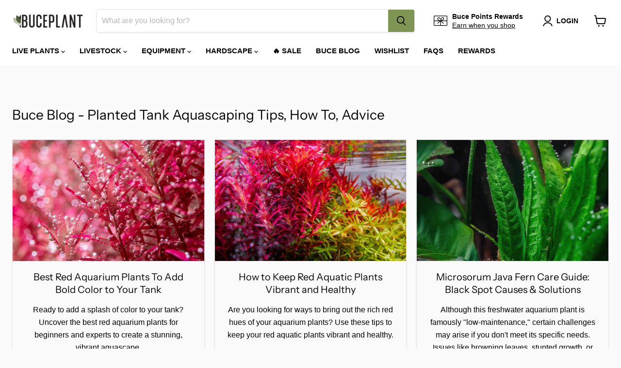

--- FILE ---
content_type: application/javascript; charset=utf-8
request_url: https://searchanise-ef84.kxcdn.com/preload_data.4V6r8A9z6d.js
body_size: 11786
content:
window.Searchanise.preloadedSuggestions=['monte carlo','java moss','floating plants','dwarf hairgrass','amazon sword','pearl weed','anubias nana petite','java fern','red plants','christmas moss','hygrophila pinnatifida','dwarf sagittaria','uns tank','red root floater','rotala rotundifolia','tissue culture','staurogyne repens','water sprite','anubias nana','mini bucephalandra','water wisteria','rimless aquarium','alternanthera reineckii','water lettuce','guppy grass','hydrocotyle tripartita','anubias plants','dwarf baby tears','vallisneria spiralis','weeping moss','hornwort plant','alternanthera reineckii mini','micro sword','ludwigia natans super red','jungle val','drift wood','hair grass','moss ball','bacopa caroliniana','red tiger lotus','carpet plants','stem plants','uns aquarium','lily pipe','anubias barteri','dwarf hair grass','heat pack','cryptocoryne pink flamingo','neocaridina shrimp','bolbitis heudelotii','marsilea hirsuta','lava rock','co2 diffuser','flame moss','horn wort','seiryu stone','blyxa japonica','pogostemon erectus','micranthemum monte carlo','marimo moss ball','bucephalandra red mini','low light plants','sagittaria subulata','plants on driftwood','aqua worx','amano shrimp','rimless tanks','hydrocotyle japan','banana plant','ludwigia palustris','co2 kits','epiphyte plants','helanthium tenellum','rotala h\'ra red','vallisneria nana','lobelia cardinalis','brazilian pennywort','baby tears','uns stand','lily pipes','root tabs','no co2 plants','dragon stone','mother pot','carpeting plants','glossostigma elatinoides','riccia fluitans','aquarium stand','sl aqua','uns 60u','rotala green','java fern trident','background plants','lilaeopsis brasiliensis','limnophila aromatica','mini bolbitis','twinstar led','s repens','bacopa monnieri','uns lid','bucephalandra godzilla','red root','aquarium plants','plant fertilizer','foreground plant','mini pellia','aquarium substrate','ludwigia arcuata','juncus repens','emersed plants','eleocharis parvula','uns controsoil','cherry shrimp','madagascar lace','bucephalandra green wavy','jungle vallisneria','dwarf lily','rotala macrandra','wabi kusa','crypt parva','tiger lotus','floating plant','spider wood','rotala wallichii','limnophila heterophylla','cryptocoryne balansae','canister filter','low tech plants','foreground plants','easy plants','vallisneria americana','gift card','hydrocotyle verticillata','midground plants','anacharis family','rotala bonsai','marsilea crenata','red root floaters','neo co2','echinodorus tenellus','uns 45u','eleocharis acicularis','cyperus helferi','terrarium plants','cabomba aquatica','hygrophila polysperma','subwassertang moss','beginner plants','microsorum pteropus','hygrophila siamensis','pogostemon stellata','cryptocoryne wendtii green','fast growing plants','dwarf sag','on driftwood','riccardia chamedryfolia','red plant','rotala orange juice','mini christmas moss','uns co2','hemianthus callitrichoides','pogostemon stellatus octopus','uns 90l','bonsai tree','nerite snails','rotala hra','plant pack','sword plants','anubias petite','amazon swords','aquarium lights','cryptocoryne lucens','java fern narrow leaf','plant glue','frog bit floating','all plants','ultum nature systems','eleocharis acicularis mini','alternanthera rosanervig','salvinia floating','aponogeton ulvaceus','check valve','ghost wood','black pearl','rice fish','duckweed floaters','anubias coffeefolia','sponge filter','hemianthus micranthemoides','water lily','penny wort','uns p','phoenix moss','hc cuba','co2 regulator','shrimp food','pink flamingo','uns 60s','brownie ghost','uns 30c','bonsai aquarium driftwood','mini coin','myriophyllum mattogrossense','uns tanks','uns all in one','betta plants','drop checker','anubias white','nano tanks','terrarium kit','starter pack','chain sword','stem plant','fish tank','myriophyllum guyana','java fern windelov','pogostemon helferi downoi','u s','air pump','hygrophila araguaia','hydrocotyle leucocephala','black lava rock','tank lids','uns 5n','rotala blood red','co2 tank','chihiros led','plant on driftwood','co2 kit','how to plant an aquatic plant','south america','money wort','micranthemum monte carlo tissue','all in one','african water fern','dragon wood','bucephalandra mini','easy background plants','ent wood','ar mini','bulb plants','betta fish','plant pa','uns 90p','ground cover','rhizome plants','neo flow','cryptocoryne lutea','surface skimmer','hygrophila difformis','echinodorus bleheri','aqua soil','java fern mat','aquarium heater','onf flat nano','low tech','uns filter','beginner plant package','rimless tank','dwarf chain sword','algae control','peacock moss','anubias congensis','mayaca fluviatilis','moss balls','barclaya longifolia','bucephalandra red','eriocaulon sp','potted plants','nana petite','air stone','easy low light','free shipping','cryptocoryne wendtii red','pond plants','bucephalandra brownie','salvinia natans','ludwigia ovalis','cryptocoryne parva','uns 90u','didiplis diandra','fissidens nobilis','frogbit floating','nymphaea tiger lotus','scarlet temple','uns strata','uns light','uns delta 60','algae scraper','marimo ball','najas indica guppy grass','trident fern','paludarium tank','plant weights','co2 tubing','plant weight','lagenandra meeboldii red','sl aqua nitrifying','bucephalandra brownie ghost','proserpinaca palustris','uns aquarium stand','aquario neo soil','ranunculus inundatus','echinodorus aflame','cryptocoryne parva mini','heteranthera zosterifolia','mermaid weed','ludwigia repens','uns 45s','tall aquatic plants','manzanita driftwood','golden nesaea','bubble counter','corkscrew vallisneria','bucephalandra tissue culture','mother plants','cryptocoryne albida red','dwarf hair','back ground plants','10 gallon tank','cryptocoryne wendtii','eleocharis vivipara','aponogeton madagascariensis','blue shrimp','micranthemum umbrosum','algae inhibitor','pearl moss','java fern needle leaf','lamandau mini purple','shrimp plants','aponogeton crispus','cardinal plant','rare plants','filter media','lobelia cardinalis mini','uns aio','rotala vietnam','uns 60l','uns tissue culture','ultra clear tanks','cholla wood','free shipping for orders over','limnophila aquatic','parrots feather','cryptocoryne retrospiralis','easy foreground plants','malaysian driftwood','marimo moss','green wavy','pygmy chain sword','cryptocoryne beckettii','rotala red','root tab','epiphytic aquarium plant','coral moss','uns scissors','easy red plants','terrarium plant','crypt wendtii','live plants','bucephalandra green','coontail hornwort','uns 75p','ludwigia white','red flame sword','salvinia cucullata','star grass','low light','cryptocoryne petchii','eleocharis belem','bucephalandra black pearl','alternanthera lilacina','valisneria spiralis','cryptocoryne wendtii brown','led light','bacopa caroliniana red','brownie blue','ludwigia sedioides','20 gallon tank','shipping cost','lava stone','leveling mat','hard scape','live fish','shallow tank','hygrophila corymbosa compact','ludwigia inclinata','ludwigia glandulosa','nesaea pedicellata golden','green cabomba','marimo moss balls','hydrocotyle tripartita japan','sand substrate','mini bolbitis baby leaf','dwarf grass','cryptocoryne undulata','nano plants','uns 90b','fast growing','buce mini','ludwigia peruensis','tank lid','ammania gracilis','pogostemon stellatus','chihiros wrgb','ludwigia red','giant hairgrass','bucephalandra catherinae','dwarf aquarium lily','littorella uniflora','anubias nana snow white','rotala macrandra red','anubias minima','anubias tissue culture','fissidens moss','stainless steel','dark skeleton king','arrogant blue','5 gallon tanks','uns controsand','emersed plants no co2','eusteralis stellata','wabi kusa plants','uns 30a','moneywort plant','uns 40c','cryptocoryne willisii','nymphaea stellata','phyllanthus fluitans','plants on wood','uns delta','uns rimless','anubias pangolino','tiger lily','aquarium tank','skeleton king','rotala rotundifolia green','crypt spiralis','on wood','aquario neo media','plant on rock','willow moss','najas indica','madagascar lace plant','cardamine lyrata','twin star','ceratophyllum demersum','plant food','dwarf sagittaria subulata','micranthemum micranthemoides','buce starter pack','aquario neo diffuser','rosette sword','echinodorus vesuvius','dymax slim flo','aponogeton boivinianus','aquarium glue','spiky moss','hygrophila angustifolia','neo media','anubias mother pot','betta fish plants','small plants','tank stand','background plant','plant mat','uns long','uns 120p','20 gallon rimless aquarium','dr tank','rotala rotundifolia orange juice','aquatic plants','red cabomba or cabomba','co2 drop checker','fenestratarum mulyadii','rotala nanjenshan','cryptocoryne tropica','ground cover plants','uns 3n','ceratopteris thalictroides','uns 60a','filter tubing','ammania senegalensis','bacopa australis','aquarium plant','rotala rotundifolia red','java fern narrow','fittonia albivenis','aquario neo','buce pack','bucephalandra blue','lagenandra meeboldii','anubias pinto','light hanging kit','twinstar nano','aquascaping tools','hemianthus callitrichoides cuba','ammania bonsai','ludwigia repens red','bolbitis mini','helanthium quadricostatus','co2 plants','uns delta 30','red cherry shrimp','river rock','uns 5s','anubias golden','rotala macrandra mini','anacharis egeria densa','pacific wood','heat packs','piptospatha ridleyi','mother plant','high light plants','low light plants p','red mini','utricularia graminifolia','uns atomizer','narrow leaf','microsorum trident','anubis nana','dwarf water lily','java fern mini','aquarium soil','pink lady','long plants','aquarium fertilizer','rabbit snail','alternanthera reineckii rosanervig','water sprite wisteria','lace plant','uns all in one tank','large plants','plants on stone','tropica 1-2-grow','plants for','water change','plant package','uns 75s','yellow plants','dwarf four leaf clover','co2 check valve','low tech carpet plants','white anubias','plant light','natural sand','lilaeopsis novaezelandiae','onf light','bamboo plant','ludwigia senegalensis','bucephalandra sp','easy beginner plants','ludwigia sp red','on stone','nano tank','co2 neo','red floater','uns tank 5','aquarium thermometer','how to plant','red amazon sword','cryptocoryne nurii','hygrophila compact','hygrophila lancea araguaia','uns soil','uns 25c','bucephalandra purple','helanthium bolivianum','echinodorus parviflorus','lid clips','uns 120u','anubias heterophylla','orange juice','tall plants','elodea anacharis','moss tissue culture','bolbitis difformis','medaka rice fish','uns plant food','anubias mother','how to plant aquatic plants','bolbitis heteroclita','uns 45a','tonina fluviatilis','10 gallon rimless aquarium','anubias bonsai','test kit','crypt lucens','lead bunch','myriophyllum tuberculatum','de sa','aquario neo co2','water sp','elatine hydropiper','air diffuser','red ludwigia','java fer','buce kedagang','shrimp net','dwarf hairgrass culture tissue','long tank','uns 16t','creeping jenny','nymphaea lotus','hydrocotyle sibthorpioides','aquarium lid','needle leaf','buce red','bacopa salzmannii','marsilea angustifolia','sword plant','light stand','phyllanthus fluitans red root floater','anubias barteri nana','blood red','ludwigia natans','red blade','dry start','ludwigia pink','almond leaves','hard water plants','red stem plants','uns cube','nomaphila stricta','twinstar s series','helanthium vesuvius','alternanthera bettzickiana','nano light','anubis nana petite','micro swords','rotala narrow leaf sp red','manten stone','hakkai stone','dwarf lily bulbs','gift cards','hygrophila corymbosa','echinodorus ozelot','ultum nature','pogostemon helferi','shipping options','amazon wood','rotala colorata','lindernia rotundifolia','limnophila s','red lotus','umbrella hair grass','cryptocoryne flamingo','tissue culture moss','broad leaf','uns lids','stem plant dutch pack','ro water','hornwort bunch','red sword','snow white','uns 20c','anubias nana pinto','uns 5t','egeria densa','uns tank stand','tropica soil','anubias mini','plants on rocks','red plants red plants','eleocharis pusillis','plant on wood','fissidens fontanus','mid ground plants','fast growing low light plants','elephant skin stone','fish food','uns 60t','rotala indica','buce tissue culture','echinodorus reni','low light stem plants','carpet plant','rainbow frost','hemianthus cuba','green godzilla','nerite snail','twinstar algae inhibitor','anubias congensis mini','gratiola viscidula','myriophyllum aquaticum','super red','kedagang mini','java fern trident mini','rotala indica bonsai','co2 cylinder','twinstar dimmer','purple blue','petrified wood','water testing','popular plants','mosaic plant','valisneria nana','plant glue for aquarium','plant bundle','aquatic farmer','freshwater shrimp','cryptocoryne usteriana','homalomena sekadau','velvet 3 color buce plant','ug utricularia','indian almond leaves','lilaeopsis mauritiana','blue dream shrimp','controsoil black','dwarf nomaphila siamensis','potted aquarium plant','inline co2 diffuser','anubis’s nana','banana plants','anubias lanceolata','echinodorus red rubin','crypt balansae','boutique seiryu stone','bucephalandra wavy green','aquarium rocks','bonsai driftwood','driftwood stump','easy midground plants','ada soil','anubias stardust','super mini catherinae','red melon sword','stainless steel mesh','uns reef','uns 45t','root tabs fertilizer','echinodorus hadi red pearl','cryptocoryne mioya','gravel vacuum','uns regulator','riccardia chamedryfolia mini','plant packs','mini buce','twinstar s','bucephalandra arrogant blue','iota kit','glass lily pipe','easy no co2','rare aquarium plants','pearlweed pearl','mini dwarf hair grass','bucephalandra belindae','ar mini red','brownie phantom','white plants','plant collection','vallisneria torta','crypt lutea','2 gallon aquarium','java fern on driftwood','buce mini coin','anubias on driftwood','uns shallow','north america','homalomena insignis','uns rimless tank','crinum thaianum','crinum calamistratum','rotala sp green','crushed lava gravel','accent stones','anubius nana','aqua worx orion','buce plant','red rubin','crystal red shrimp','nymphoides aquatica','60u stand','ada aquarium','bucephalandra theia','shrimp tank','assassin snails','echinodorus rose','rotala h’ra','rotala vietnam hra','velvet 3 color','eleocharis montevidensis','floaters plants','pogostemon octopus','coconut shell','all in one tank','red moss','uns 45l','buce godzilla','echinodorus xinguensis','lava gravel','epiphytic plants','twinstar light','red cherry','pellia moss','eriocaulon sp quinquangulare red','on rock','flowering plant','uns delta 90','freshwater plants','bucephalandra lamandau mini purple','pink plants','ludwiga red','wavy green','cryptocoryne beckettii petchii','gel super glue','hygrophila lancea','bucephalandra kedagang','5 gallon tank','hob filter','rotala wallichi','deep purple','moss on driftwood','anubias mini coin','alternanthera reineckii red','hygrophila corymbosa siamensis','plants for betta fish tank','rabbit snails','cryptocoryne red','anubias chili','carpeting plant','moss mat','onf flat one','lobelia cardinalis red','private collection','christmas moss on driftwood','parrot feather','rimless aquariums','anubias tissue','uns titan 1','microsorum pteropus trident','carnivorous plant','water pump','uns 120s','cryptocoryne wendtii green gecko','uns 90s','cryptocoryne affinis','hygrophila chai','onion plant','alternanthera bettzickiana red','bucephalandra variegated','60u tank','super glue','ice pack','red aquarium plants','twinstar ea','rotala mexicana','ludwigia super red','uns reef system','alternanthera red broad leaf','easy stem plants','purple plants','pennywort hydrocotyle','dwarf baby','black forest spiderwood','river stones','pogostemon deccanensis','anubias golden coin','anubias barteri var nana','alternanthera rosaefolia','epiphytes plants','uns substrate','red tiger lily','bushy plants','potamogeton gayi','aquarium sand','stem on','uns foresta','cube aquarium','cryptocoryne walkeri','mini java fern','tank cover','rotala tissue culture','bucephalandra kedagang red','uns aquariums','siamese algae eaters','easy green','ramshorn snail','water test','uns co2 regulator','eleocharis parvula mini','selaginella erythropus ruby red club moss','bucephalandra mini coin','java moss driftwood','java fern petite','attached plants','uns 90l aquarium stand','uns glass lid','water conditioner','rotala coin leaf','uns blitz','eleocharis mini','tall hairgrass','vallisneria gigantea','borneo fern','vallisneria contortionist','fish tanks','lily pads','najas guppy grass','riccia moss','anubia white','suction cups','black mountain seiryu stone','black aquarium','aquario neo co2 diy co2 kit','cryptocoryne axelrodi','dwarf sword','aquarium kit','cryptocoryne tissue culture','south american plants','twinstar 600e','co2 cartridge','red aquatic','cryptocoryne hudoroi','caridina shrimp','bucephalandra skeleton king','water fern','bucephalandra tissue','ludwigia green','aquarium rock','brownie phoenix','uns 45u lid','hang on back filter','buce brownie','plants on driftwood and stone','9 gallon tank','moss on stainless steel','emergent plants','anubias snow white','red floating plants','co2 bubble counter','pagoda stone','sl aqua substrate','aquarium stands','plants for shrimp','crypts plants','riccardia moss','bacopa monnieri moneywort','chihiros wrgb ii','rotala ceylon','uns stra','uns tools','anubis barteri','flowering aquatic plant','bacopa salzmannii purple','duckweed floater','japan clover','anacharis densa','corkscrew val','mini plants','30c lid','vallisneria spiralis leopard','neo diffuser','frogbit plant','no co2 plants low light','insulated packaging','plants attached to driftwood','uns strata seiryu stone','high ph plants','uns 90la','pearl grass','hemianthus callitrichoides cuba dwarf baby tears','blyxa aubertii','anubias afzelii','low tech background plants','uns dual aio','red bucephalandra','tonina belem','brownie purple','substrate for plants','large driftwood','cold water plants','brownie jade','vacuum siphon','borneo plants','dwarf water','mountain stone','bucephalandra deep purple','uns tubing','liquid fertilizer','low light plants aquarium','green gecko','twinstar e','growth rate fast','homalomena sp','echinodorus marble queen','echinodorus cordifolius','lead weight','plant holder','6 gallon tank','cube tank','red shrimp','onf flat','aquasoil substrate','alternanthera variegatus','catherinae red','rotala indica green','wisteria plant','hedyotis salzmannii','uns 180u','albida red','iota terrarium','glass stand','co2 checker','long aquarium','nomaphila variegatus','anubias barteri broad leaf','40 gallons tank','tiger shrimp','red stem plant','floating plants easy','needle leaf java fern','taxiphyllum sp','buce moss','dymax filter','cryptocoryne undulatus','red buce','java fern tissue culture','live shrimp','20 gallon long','hanging kit','anubias nana bonsai','uns 25s','short plants','hygrophilia pinnatifida','anubias white rose','hydrocotyle tripartita mini','eel grass','elodea densa','60u lid','team buce plant starter pack','uns 30t','potomageton gayi','grape wood','vesicularia dubyana','microcarpaea minima','super mini','cryptocoryne wendtii bronze','aquatic moss','crypt tropica','super red mini','lava rocks','twinstar b','chihiros hanging kit','anubias nan','ozelot sword','water weed','temple plant','christmas moss cup','diy co2','cryptocoryne undulata red','rili shrimp','uns ultra clear tanks','southeast asia','lysimachia nummularia','pothos plant','coconut cave','crypt red','neo soil','glass cleaner','72 hour heat pack','brownie sugar','uns tank lids','mini sword','uns tissue','paludarium plants','co2 splitter','uns light hanging bar','water lilies','baby dwarf tears','echinodorus magdalenensis','valisneria americana','anubius nana petite','aquarium background','bucephalandra brownie blue','drift wood plants','from bit','ludwigia inclinata cuba','pearl weed tissue culture','white plant','giant baby tears','ludwigia peruensis/gladulosa var diamond','blue dream','java f','carpeting plants easy','java fern black forest','red flame','club moss','30 gallon tank','red tiger','contact us','water wisteria/hygrophila','rotala florida','slate rock','no co2','buce red mini','nano filter','uns 45c','aquario neo flow lily pipes','pleco fish','bucephalandra red blade','uns canister filter','cold pack','cryptocoryne sri lanka','monoselenium tenerum','uns delta 120','echinodorus red','feeding ring','stones rocks','dosing pump','90p stand','aquarium lids','saltwater plants','aqua neo','bloody mary shrimp','schismatoglottis roseospatha','nymphoides aquatica banana plant','anubias coin','cory catfish','alternanthera reineckii rosaefolia','manzanita wood','uns 16c','sl aqua magic powder','mini purple','amazon from bit','black forest','bucephalandra peacock','neo skimmer','tri color','white rose','melon sword','bunch plants','bucephalandra purple blue','bio media','small aquarium plants','red scorpio','brine shrimp','rotala vietnam h\'ra','ludwigia dark orange','aponogeton longiplumulosus','uns cabinet','bucephalandra velvet','echinodorus big bear','icelandic lava stone','uns mini co2','week aqua','uns 60u stand','uns stands','uns 35a','java fern philippine','canister filters','dragon\'s tongue','red dwarf lily','floating tissue culture plants','sulawesi shrimp','river stone','give away','black sand','led dimmer','downoi pogostemon','chihiros wrgb ii pro','bristlenose pleco','uns 25t','mini red','on lava stone','dual aio','tissue culture bucephalandra','best plants','red stem','aquatic plant bulbs','90u stand','mother pots','terrestrial plants','eriocaulon cinerum','marble queen','water sprite plant','bucephalandra hades','mini moss','lilaeopsis brasilensis','narrow leaf java fern','bacopa amplexicaulis','anubias pack','plant bundles','rotala macrandra mini butterfly','microsorum pteropus narrow','tall grass','on stainless steel','ludwigia sp','baby tear','beginner plant','ohko stone','amazon sword mini','wabi kusa balls','echinodorus quadricostatus','strata pro','crypt wendtii green','brackish plants','protein skimmer','4 gallon tank','aquario water conditioner','twinstar sa','liverwort plant','uns mini','cabomba cabomba','co2 injection','rotala sunset','lineata subwassertang','cotton thread','quick release double tap','four leaf clover','african fern','uns sand','bucephalandra clump','cryptocoryne pink','pink panther','java moss on driftwood','aridarum sabertooth','rotala h','75 gallon aquarium','cryptocoryne spiralis','stem pack','uns controsoil black','rotala fujian','neo mixer','easy to care for plants','eriocaulon cinereum','plant led light','low light aquarium plants','uns paludarium','hardy plants','flat nano','monte car','parva mini','blue bolt','chihiros b series','hardscape stone','tank and stand','alternanthera mini','wolf stone','buce green wavy','90p tank','echinodorus grandifolius','co2 not required','bucephalandra pot','ludwigia sp white','aquarium driftwood','anubias butterfly','ludwigia palustris red','eriocaulon polaris','betta plants for tank','purple waffle','dwarf sa','bucephalandra biblis','uns tall','catappa leaves','anubias driftwood','marsh stone','pacific driftwood','homalomena humilis','chihiros light','java fern mother pot','anubias nangi','chili rasbora','red foreground plants','uns atmos','dwarf hair grass uns tissue culture','tetra fish','uns plants','anubia nana petite','mini clump','slow growing plants','uns ato','nitrifying bacteria','black beard algae','crypt parva mini','mist maker','black water','planting instructions','uns tank lid','forest driftwood','goldfish safe plant','foresta mat','trident mini','cryptocoryne tissue','black lava','anubias broad leaf','uns titan','mini fern','red tiger lotus plant','rotala mini','onf nano','dwarf ha','inline diffuser','dragon stone showpieces','filter sponge','in vitro','rotala ro','aqua rio','surface plants','ludwig is','floating fern','light hanging','crypt willisii','uns controsoil brown','bucephalandra brownie phoenix','uns 5n nano aquarium','liquid co2','have fern','tissue culture anubias','intake guard','filter sock','disposable co2 cartridge','octopus plant','wysiwyg showpieces','red floaters','aquario neo outlet','bucephalandra black','driftwood plants','ceratopteris siliquosa','pink plant','hottonia palustris','tall aquarium','sexy pink','mini hair grass','beginner plant pack','co2 not necessary','echinodorus peruensis','water onion','hygger light','uns fertilizer','glass iota','uns dual','drosera rotundifolia','floater plants','glass aquarium','jade stone','how to plant stem plants','reineckii mini','twinstar 600s','amazon sw','carnivorous plants','neo air','bucephalandra sp red','dwarf hygrophila','uns skimmer','neo tab','trident java fern','anubias sp','tissue culture plants','starter kit','bucephalandra lamandau','black tears','aio aquarium','madagascar lace bulb','uns pro','anubias glabra','7 gallon tank','red r','ludwigia diamond','uns 50c','freshwater fish','red crypt','ludwigia cuba','chihiros slim','anubias nana petite white','echinodorus fancy twist','rotala bangladesh','bucephalandra farmed','barclaya longifolia red','insulated box','neo inlet','suction cup','hemigraphis repanda','brownie firebird','warm water plants','sagittaria subulata dwarf','mini regulator','super red ludwigia','log wood','rotala narrow leaf','crushed gravel','crypt petchii','isoetes japonica','filter pipe','echinodorus major','riccia crystalwort fluitans','dutch pack','java fern needle','ultum tank','ludwigia tissue culture','water s','echinodorus red flame','african plants','contrast soil','ancient stone','brownie brown','bacter ae','light timer','anubias frazeri','stand uns','red lava rock','selaginella wallichi','aquarium light','elephant stone','nano spiderwood','baby food','75p stand','fern moss','myriophyllum elatinoides','moss on','green water','indian fern','lighting for','blue plants','uns valve','yellow shrimp','buce plants','riccardia chamedryfolia moss','30c stand','crypt retrospiralis','top water plant','pennywort brazilian','red rotala','needle leaf ludwigia','go by','rotala super red','clay moss ball','green water labs','lemon bacopa','prefilter sponge','red rubin sword','aquarium grass','buce black pearl','aridarum mini','buce catherinae','rotala orange','power head','6 gallon long','staurogyne repen','lily pad','water wisteria/hygrophila difformis','15 gallon rimless','auto top off','buce blue','platinum glosso','banana lily','bacopa purple','live plant','uns 60e','buce tissue','myriophyllum tetrandrum','rotala rot','glass lids','dry start plants','high light','mini anubias','cryptocoryne affinis red','uns co2 kit','buce purple','30 gallon rimless tank','tank mat','dwarf hairgrass tissue culture','fire moss','eleocharis parvulus mini','co2 uns','java fern narrow mini','anubias barteri petite','water spr','ludwigia mini','hardy aquarium plants','45u lid','reef system','ultra clear rimless aquarium','twinstar c','co2 canister','cryptocoryne costata','brownie helena','on mat','rotala r','ludwigia brevipes','uns aquarium long','control soil','floating ring','moss tissue','sand waterfall','green stem plants','dwarf amazon sword','bamboo cane','cabomba piauhyensis','dwarf anubias','cryptocoryne blassii','uns 60u lid','airline tubing','rotala manipurensis','fish net','new plants','algae brush','crypt albida','uns 5 gallon','mini catherinae','uns 40a','easy plant','water test kit','aquarium mat','java fern flaming','dwarf hai','light shade','rotala h\'ra','90l lid','bolbitis heteroclita difformis','flowering plants','bucephalandra moss','cryptocoryne pygmaea','rotala narrow','crypt wendtii red','twinstar e series','glossostigma elatinoide','nana golden','rhino stone','uv sterilizer','marimo balls','buce wavy green','rainbow marble','beginner package','nano fish','5n lid','java ferns','ludwigia atlantis','aquatic plant','weeping willow moss','red cabomba','bucephalandra titan','media tower','wabi kusa ball','rimless lid','ludwigia dark red','planted tank','anubias broad white','aquarium moss','low tech stem plants','crystalwort riccia fluitans','easy plants without co2','nano tank plants','uns strata pro','lace rock','lily pipe holder','java mat','crypt undulata','double tap','moss bridge','120u stand','tds meter','microcarpaea minima merrill','fresh water plants','lamandau mini','leopard vallisneria','amazon sword plants','hard water','monte c','echinodorus ozelot red','windelov java fern','creeping plants','rimless tanks lids','purple plant','hair algae','red tiger lotus lily','cryptocoryne spiralis red','aqua worx aquarium stand','moss on wood','pest snails','red roo','bucephalandra lamandau mini red','a growing aquarium plant','golden coin','rotala tissue','hornwort plants','echinodorus harbich','rotala rotun','small driftwood','hygrophila polysperma green','anubias barteri var barteri','crypt becketii','cholla driftwood','ada sand','bucephalandra brownie purple','xmas moss','bobltis mini','anubias variegated','moss culture','quarantine plants','cool pack','hygrophilia difformis','duck weed floating','hanging light','betta tank','river rocks','black angel','bolbitis heudelotii difformis','kir royale','anubias gold coin','hygrophila sp chai','uns 3t','red cherry bucephalandra','anubius barteri','cryptocoryne wendtii tropica','anubis petite','red tissue culture plants','co2 atomizer','algae eater','snail food','bucephalandra pink lady','bookshelf aquarium','easy low light plants','azolla filiculoides','aquarium kits','wave maker','immersed plants','peace lily','anubias na','anubias nana golden','plant anchor','glass lid','fast growing stem plants','uns pinsettes','ludwiga sp red','green plants','isoetes velata var sicula','pista stratiotes','delta mini','anubias barteri round golden coin','shrimp hide','echinodorus uruguayensis','50 gallon aquarium','water spri','easy plants no co2','anubias petite nana','crypt pink flamingo','chihiros b','cryptocoryne brown','amazon frogbit floating','uns accessories','planted driftwood','echinodorus horizontalis mini','moss pack','accent rubble','buce green','aquario neo flow','filter hose','salvinia natans floating fern','buce brownie ghost','black spiderwood','staurogyne porto velho','rotala sp h\'ra','monte ca','buce clump','ramshorn snails','water le','floating moss','melawi blue','echinodorus small bear','plant on stone','willow hygro','assassin snail','uns bar','light bar','fire red cherry shrimp','shallow tanks','aquario neo skimmer','vesicularia sp','uns aquarium stand and tank combo','quick release','bucephalandra godzilla red','white sand','uns s','sol light','rotala plants','big bear','uns bonsai','uns 20 gallon','anubias on','plants on mats','sl aqua soil','dwarf h','on lava rock','ug plant','kedagang round','myrio green','rotala wayanad','homalomena sp sekadau south','limestone rock','buce on driftwood','crystal red','orange plants','clay ball','uns 12 gallon','chihiros shade','echinodorus red devil','uns canister','orange shrimp','bucephalandra catherinae red','aquarium lily','mini christmas','dark green plants','dark skeleton king bucephalandra','star moss','hygrophilia corymbosa','anubias n','cryptocoryne usteriana red','medium light plants','90l stand','bba remover','twinstar b line','echinodorus barthii','utricularia graminifolia tissue culture','qanvee gravel vacuum siphon','hemianthus micranthemoides pearl weed','hanging bar','mayaca sellowiniana','echinodorus martii','bamboo plants','nesaea golden','air plant','rotala macrandra green','easy care plants','java fe','hygrophila stricta','co2 indicator','turtle plants','uns stone','anubias nana white','mid ground','bee shrimp','plant fertilizer root tabs','45u stand','cryptocoryne green','glue for plants','uns t','ludwigia palustris super red','sri lanka','tiger wood','anubias barteri striped','red dwarf aquarium lily','red cryptocoryne','ultum nature tank','water lett','bolbitis fern','aquario neo inlet','south american','dwarf tears','catherinae green','moss driftwood','mini super red','accent stone','micro sword lilaeopsis novaezelandiae','breeder box','glass top','nesaea crassicaulis','seed plants','buce pot','uns light hanging kit','grass like plants','dwarf chain swords','low light plant','floating moss ball','water l','s repens tissue','medium light rhizome aquarium plants','dragon claw','tetras fish','twinstar 900s','uns 10 gallon','slim flo','monte carlo tissue','betta food','aquarium filter','chihiros wrgb2','fish plants','crypt nurii','fissidens nobilis moss','ruffle sword','floating aquarium plants','alita air pump','light dimmer','echinodorus helanthium tenellus','uns 20t','mondo grass','twinstar m5','spike moss','crushed lava','discus plant','gh booster','frog but','water plants','terrarium moss','60l lid','java trident','uns clear tanks','uns check valve','bucephalandra rainbow','amazon sword plant','aquascape tools','java fern philippine mini','compact sword','aquaworx stand','uns 40c stand','large anubias','uns tool','java mini','crypt tissue culture','staurogyne bihar','plant lights','semi aquatic','grow light','caridina cantonensis','rotala rotundifolia h\'ra','uns contrast','sl aqua more','uns strata seiryu stone type 2','ludwigia crystal','low light carpet plants','uns 5e','selaginella kraussiana','aqua worx iota','bleach treatment','uns light bar','red anubias','neo flow premium','water trumpet','asian plants','java fern on rock','buce basket','gold coin','neo co2 diffuser','uns 30c lid','rose sword','pipe cleaner','anubias short and sharp','driftwood accent roots','plants on rock','hygrophila difformis water wisteria','aquario neo mixer','bucephalandra care','for beginners','giant hair grass','uns rimless aquarium','dwarf lily plant','stand for','plant roots','iron supplements','neocardina shrimp','h ra','algae wafers','farmed bucephalandra','delta filter','dwarf baby tear','thors hammer','co2 refill','bucephalandra pink','plant tabs','eco complete','crypt wendtii brown','calcium supplement','plant for shrimp','japanese plant','shrimp bacteria','brownie hermes','dark angel','pleco cave','baby leaf','najas grass','anubias nana on driftwood','red under','ph 8.0 plants','rotala b','aquario neo flow premium','uns 90u stand','shrimp tunnel','anubias on stone','tall tank','3 gallon rimless','chihiros dosing','aquarium 20 gallon','crushed lava rock','moss cotton','bright well','moss mesh','rotala pink','algae remover','hygrophila p','rotala red cross','aquatic farmer tissue culture','peat moss','in line diffuser','sale plant','non co2','echinodorus muricatus','glass cover','hose 12/16mm','twinstar 450e','60s lid','limnophila belem','10 gallon aquarium','uns 75p stand','colorful plants','bucephalandra pygmaea','water lettuce pista stratiotes','red melon','beginner pack','homalomena silver','40c stand','jungle va','shrimp substrate','eos n7','wendtii red','african water fern bolbitis heudelotii','giant vallisneria','fiber mat','labisia turtle back','crypt brown','vallisneria corkscrew','cryptocoryne albida costata','crinum calamistratum aquarium plants','cryptocoryne p','twinstar reactor','brown algae','drop checker solution','plants to','pro tubing','pea puffer','wendtii green','shrimp care','scissors for trimming plants','microsorum windelov','eriocaulon vietnam','fin rot','val nana','co2 system','120p stand','red lily','coin leaf','amazon swo','green rotala','live rock','curved scissors','water sprit','sp red','uns mat','bucephalandra black angel','mighty aquarium filter hob','fertilizer for aquatic plants','twinstar sp','extremely rare','rotala hra vietnam','plants for nano tank','16 gallon rimless 40c aquarium tanks','dutch style','bucephalandra kedagang round','aridarum narrow','uns gal','ludwiga family','micranthemum ‘monte carlo’','red rili','glass pipe','uns prism','uns 90l stand','paintball co2','echinodorus horemanii red sword','ophiopogon japonicus','eleocharis sp mini','bucephalandra pack','arrowhead plant','s repen','purple adonis','twinstar ca','aquarium top','alternanthera reineckii pink','lid clip','hardscape material','magic powder','bucephalandra kedagang mini','180u aquarium','spikey moss','bucephalandra on driftwood','aquarium rimless','bacopa colorata','dymax stainless steel lily pipe w surface skimmer × 1','algae eaters','bucephalandra wavy','chihiros c2','tall plant','uns nano','rotala ramosior florida','micro co2','aquario diffuser','purple cabomba','anubias nana thick leaf','horned nerite snails','uns diffuser','bacopa monnieri variegatus','ben an','uns background','mini trident','shinnersia rivularis','plants for foreground','show pieces','pearl wee','blue buce','little star','flourish excel','rotala rotund','uns refugium','bucephalandra phantom','1 gallon tank','co2 line','water changer','stand with tank','juncus repens uns tissue culture','bucephalandra catherinae green','moss rock','anubias mother plant','aquatic grass','2 gallon tank','legit fish food','bucephalandra velvet 3 color','clip on light','co2 inline','milfoil myriophyllum','planting culture','blyxa japonica blyxa','back light','mini pellia liverwort','crystal shrimp','micranthemum micranthemoides pearlweed','background light','blue velvet shrimp','sale plants','rotala indica red','neo outlet','rotala ma','uns hanging kit','shrimp plant','anubias gold','mini pellia moss','green water labs algae control','radican sword','bucephalandra marble','wood with plant','neo lily','90u aquarium','red stem plant pack','anacharis elodea','eusteralis stellata pogostemon stellata','uns 35e','nana pinto','jungle val plants','kedagang original','amazon s','crypt green','brownie red','mini co2','vesicularia montagnei','red tissue culture','low growing plants','aquarium easy green','uns 60c','rotala pearl','vivarium plants','uns 16s','anubias barteri butterfly','snowball shrimp','uns tank and stand','blue velvet','java fern driftwood','pond tank','anubias golden nana','shrimp cave','uns r90','uns 60 u','ludwigia twister','dwarf nomaphila','tiger lo','sphagnum moss','dechlorinate water','solenoid valve','tropica aquarium soil','alternanthera reineckii bronze','rimless tank lid','dark green','plants for betta','rgb light','floating plan','micranthemum callitrichoides','top off','basin wood','taxiphyllum sp spiky','ultum nature systems 60s','light mount','lily plant','java fern mother','silver stein'];